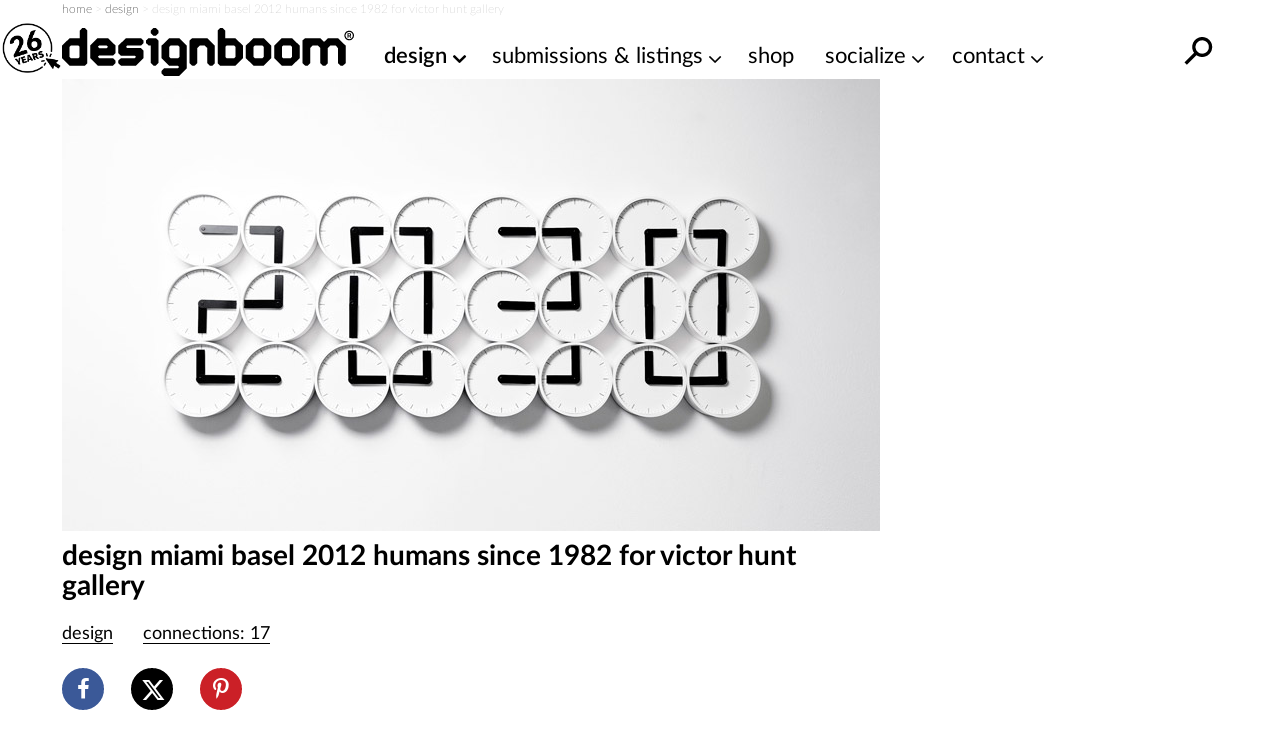

--- FILE ---
content_type: text/html; charset=utf-8
request_url: https://www.google.com/recaptcha/api2/aframe
body_size: 268
content:
<!DOCTYPE HTML><html><head><meta http-equiv="content-type" content="text/html; charset=UTF-8"></head><body><script nonce="hD_eqnXXAKCx14JRD_nTHw">/** Anti-fraud and anti-abuse applications only. See google.com/recaptcha */ try{var clients={'sodar':'https://pagead2.googlesyndication.com/pagead/sodar?'};window.addEventListener("message",function(a){try{if(a.source===window.parent){var b=JSON.parse(a.data);var c=clients[b['id']];if(c){var d=document.createElement('img');d.src=c+b['params']+'&rc='+(localStorage.getItem("rc::a")?sessionStorage.getItem("rc::b"):"");window.document.body.appendChild(d);sessionStorage.setItem("rc::e",parseInt(sessionStorage.getItem("rc::e")||0)+1);localStorage.setItem("rc::h",'1764887097016');}}}catch(b){}});window.parent.postMessage("_grecaptcha_ready", "*");}catch(b){}</script></body></html>